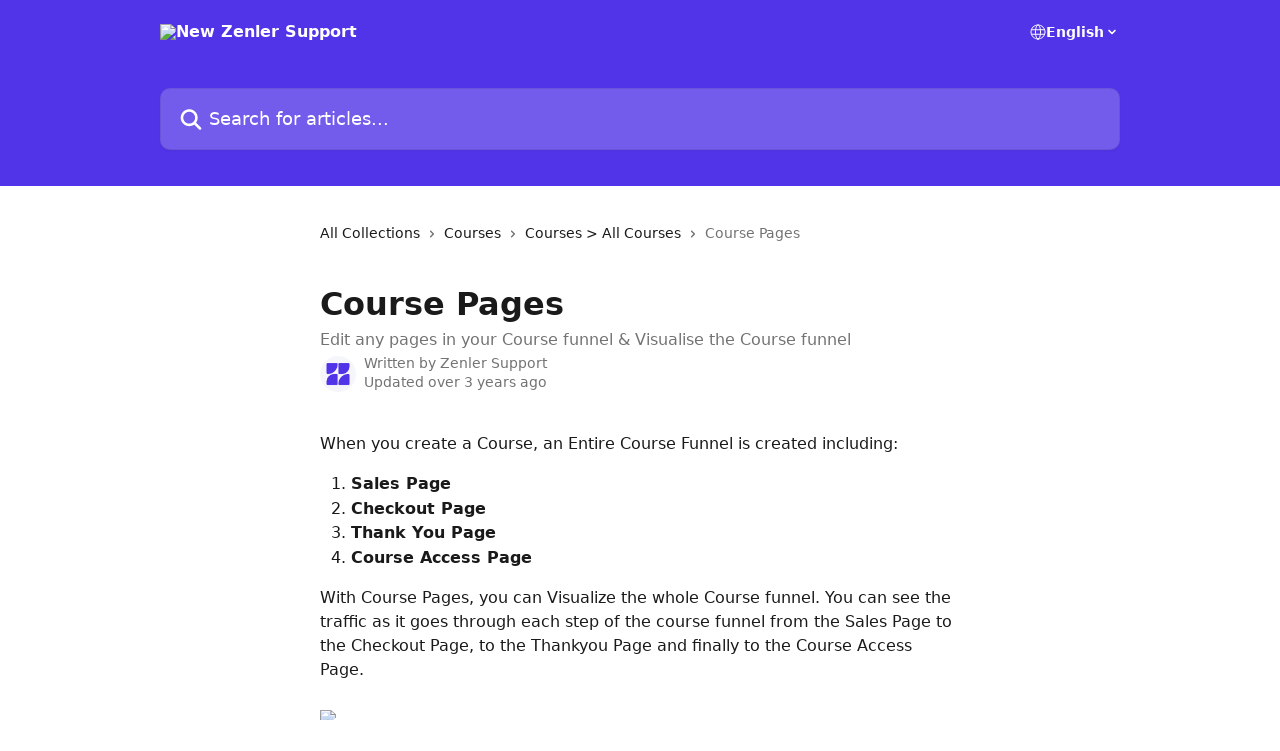

--- FILE ---
content_type: text/html; charset=utf-8
request_url: https://support.newzenler.com/en/articles/2943616-course-pages
body_size: 13535
content:
<!DOCTYPE html><html lang="en"><head><meta charSet="utf-8" data-next-head=""/><title data-next-head="">Course Pages | New Zenler Support</title><meta property="og:title" content="Course Pages | New Zenler Support" data-next-head=""/><meta name="twitter:title" content="Course Pages | New Zenler Support" data-next-head=""/><meta property="og:description" content="Edit any pages in your Course funnel &amp; Visualise the Course funnel" data-next-head=""/><meta name="twitter:description" content="Edit any pages in your Course funnel &amp; Visualise the Course funnel" data-next-head=""/><meta name="description" content="Edit any pages in your Course funnel &amp; Visualise the Course funnel" data-next-head=""/><meta property="og:type" content="article" data-next-head=""/><meta property="og:image" content="https://downloads.intercomcdn.com/i/o/wkxhcnvz/614910/a2debb74ec4eaca947dba0a33084/accccf9c7e0eabc285ec0f201928ecbb.png" data-next-head=""/><meta property="twitter:image" content="https://downloads.intercomcdn.com/i/o/wkxhcnvz/614910/a2debb74ec4eaca947dba0a33084/accccf9c7e0eabc285ec0f201928ecbb.png" data-next-head=""/><meta name="robots" content="all" data-next-head=""/><meta name="viewport" content="width=device-width, initial-scale=1" data-next-head=""/><link href="https://intercom.help/newzenler/assets/favicon" rel="icon" data-next-head=""/><link rel="canonical" href="https://support.newzenler.com/en/articles/2943616-course-pages" data-next-head=""/><link rel="alternate" href="http://support.newzenler.com/en/articles/2943616-course-pages" hrefLang="en" data-next-head=""/><link rel="alternate" href="http://support.newzenler.com/en/articles/2943616-course-pages" hrefLang="x-default" data-next-head=""/><link nonce="pw1HhirTIr5P+O254I6btlPj++kTYxi7htf6Oqzyzhk=" rel="preload" href="https://static.intercomassets.com/_next/static/css/3141721a1e975790.css" as="style"/><link nonce="pw1HhirTIr5P+O254I6btlPj++kTYxi7htf6Oqzyzhk=" rel="stylesheet" href="https://static.intercomassets.com/_next/static/css/3141721a1e975790.css" data-n-g=""/><noscript data-n-css="pw1HhirTIr5P+O254I6btlPj++kTYxi7htf6Oqzyzhk="></noscript><script defer="" nonce="pw1HhirTIr5P+O254I6btlPj++kTYxi7htf6Oqzyzhk=" nomodule="" src="https://static.intercomassets.com/_next/static/chunks/polyfills-42372ed130431b0a.js"></script><script defer="" src="https://static.intercomassets.com/_next/static/chunks/7506.a4d4b38169fb1abb.js" nonce="pw1HhirTIr5P+O254I6btlPj++kTYxi7htf6Oqzyzhk="></script><script src="https://static.intercomassets.com/_next/static/chunks/webpack-9467db35ebb51a5b.js" nonce="pw1HhirTIr5P+O254I6btlPj++kTYxi7htf6Oqzyzhk=" defer=""></script><script src="https://static.intercomassets.com/_next/static/chunks/framework-1f1b8d38c1d86c61.js" nonce="pw1HhirTIr5P+O254I6btlPj++kTYxi7htf6Oqzyzhk=" defer=""></script><script src="https://static.intercomassets.com/_next/static/chunks/main-2c5e5f2c49cfa8a6.js" nonce="pw1HhirTIr5P+O254I6btlPj++kTYxi7htf6Oqzyzhk=" defer=""></script><script src="https://static.intercomassets.com/_next/static/chunks/pages/_app-eeb3563fd84abde7.js" nonce="pw1HhirTIr5P+O254I6btlPj++kTYxi7htf6Oqzyzhk=" defer=""></script><script src="https://static.intercomassets.com/_next/static/chunks/d0502abb-aa607f45f5026044.js" nonce="pw1HhirTIr5P+O254I6btlPj++kTYxi7htf6Oqzyzhk=" defer=""></script><script src="https://static.intercomassets.com/_next/static/chunks/6190-ef428f6633b5a03f.js" nonce="pw1HhirTIr5P+O254I6btlPj++kTYxi7htf6Oqzyzhk=" defer=""></script><script src="https://static.intercomassets.com/_next/static/chunks/5729-6d79ddfe1353a77c.js" nonce="pw1HhirTIr5P+O254I6btlPj++kTYxi7htf6Oqzyzhk=" defer=""></script><script src="https://static.intercomassets.com/_next/static/chunks/296-7834dcf3444315af.js" nonce="pw1HhirTIr5P+O254I6btlPj++kTYxi7htf6Oqzyzhk=" defer=""></script><script src="https://static.intercomassets.com/_next/static/chunks/4835-9db7cd232aae5617.js" nonce="pw1HhirTIr5P+O254I6btlPj++kTYxi7htf6Oqzyzhk=" defer=""></script><script src="https://static.intercomassets.com/_next/static/chunks/2735-8954effe331a5dbf.js" nonce="pw1HhirTIr5P+O254I6btlPj++kTYxi7htf6Oqzyzhk=" defer=""></script><script src="https://static.intercomassets.com/_next/static/chunks/pages/%5BhelpCenterIdentifier%5D/%5Blocale%5D/articles/%5BarticleSlug%5D-cb17d809302ca462.js" nonce="pw1HhirTIr5P+O254I6btlPj++kTYxi7htf6Oqzyzhk=" defer=""></script><script src="https://static.intercomassets.com/_next/static/q6-H78BUaZoMFb5mLFXsB/_buildManifest.js" nonce="pw1HhirTIr5P+O254I6btlPj++kTYxi7htf6Oqzyzhk=" defer=""></script><script src="https://static.intercomassets.com/_next/static/q6-H78BUaZoMFb5mLFXsB/_ssgManifest.js" nonce="pw1HhirTIr5P+O254I6btlPj++kTYxi7htf6Oqzyzhk=" defer=""></script><meta name="sentry-trace" content="f5a5fcd319c9b947ab10fc8efba5d292-d38fbb474ff5e5c7-0"/><meta name="baggage" content="sentry-environment=production,sentry-release=ea9fe877243eed5ba8f1a47418a175aad6af4299,sentry-public_key=187f842308a64dea9f1f64d4b1b9c298,sentry-trace_id=f5a5fcd319c9b947ab10fc8efba5d292,sentry-org_id=2129,sentry-sampled=false,sentry-sample_rand=0.8255178350375835,sentry-sample_rate=0"/><style id="__jsx-3470245917">:root{--body-bg: rgb(255, 255, 255);
--body-image: none;
--body-bg-rgb: 255, 255, 255;
--body-border: rgb(230, 230, 230);
--body-primary-color: #1a1a1a;
--body-secondary-color: #737373;
--body-reaction-bg: rgb(242, 242, 242);
--body-reaction-text-color: rgb(64, 64, 64);
--body-toc-active-border: #737373;
--body-toc-inactive-border: #f2f2f2;
--body-toc-inactive-color: #737373;
--body-toc-active-font-weight: 400;
--body-table-border: rgb(204, 204, 204);
--body-color: hsl(0, 0%, 0%);
--footer-bg: rgb(255, 255, 255);
--footer-image: none;
--footer-border: rgb(230, 230, 230);
--footer-color: hsl(211, 10%, 61%);
--header-bg: rgb(81, 52, 231);
--header-image: none;
--header-color: hsl(0, 0%, 100%);
--collection-card-bg: rgb(255, 255, 255);
--collection-card-image: none;
--collection-card-color: hsl(217, 98%, 40%);
--card-bg: rgb(255, 255, 255);
--card-border-color: rgb(230, 230, 230);
--card-border-inner-radius: 6px;
--card-border-radius: 8px;
--card-shadow: 0 1px 2px 0 rgb(0 0 0 / 0.05);
--search-bar-border-radius: 10px;
--search-bar-width: 100%;
--ticket-blue-bg-color: #dce1f9;
--ticket-blue-text-color: #334bfa;
--ticket-green-bg-color: #d7efdc;
--ticket-green-text-color: #0f7134;
--ticket-orange-bg-color: #ffebdb;
--ticket-orange-text-color: #b24d00;
--ticket-red-bg-color: #ffdbdb;
--ticket-red-text-color: #df2020;
--header-height: 245px;
--header-subheader-background-color: #000000;
--header-subheader-font-color: #FFFFFF;
--content-block-bg: rgb(255, 255, 255);
--content-block-image: none;
--content-block-color: hsl(0, 0%, 10%);
--content-block-button-bg: rgb(51, 75, 250);
--content-block-button-image: none;
--content-block-button-color: hsl(0, 0%, 100%);
--content-block-button-radius: 6px;
--primary-color: hsl(250, 87%, 47%);
--primary-color-alpha-10: hsla(250, 87%, 47%, 0.1);
--primary-color-alpha-60: hsla(250, 87%, 47%, 0.6);
--text-on-primary-color: #ffffff}</style><style id="__jsx-1611979459">:root{--font-family-primary: system-ui, "Segoe UI", "Roboto", "Helvetica", "Arial", sans-serif, "Apple Color Emoji", "Segoe UI Emoji", "Segoe UI Symbol"}</style><style id="__jsx-2466147061">:root{--font-family-secondary: system-ui, "Segoe UI", "Roboto", "Helvetica", "Arial", sans-serif, "Apple Color Emoji", "Segoe UI Emoji", "Segoe UI Symbol"}</style><style id="__jsx-cf6f0ea00fa5c760">.fade-background.jsx-cf6f0ea00fa5c760{background:radial-gradient(333.38%100%at 50%0%,rgba(var(--body-bg-rgb),0)0%,rgba(var(--body-bg-rgb),.00925356)11.67%,rgba(var(--body-bg-rgb),.0337355)21.17%,rgba(var(--body-bg-rgb),.0718242)28.85%,rgba(var(--body-bg-rgb),.121898)35.03%,rgba(var(--body-bg-rgb),.182336)40.05%,rgba(var(--body-bg-rgb),.251516)44.25%,rgba(var(--body-bg-rgb),.327818)47.96%,rgba(var(--body-bg-rgb),.409618)51.51%,rgba(var(--body-bg-rgb),.495297)55.23%,rgba(var(--body-bg-rgb),.583232)59.47%,rgba(var(--body-bg-rgb),.671801)64.55%,rgba(var(--body-bg-rgb),.759385)70.81%,rgba(var(--body-bg-rgb),.84436)78.58%,rgba(var(--body-bg-rgb),.9551)88.2%,rgba(var(--body-bg-rgb),1)100%),var(--header-image),var(--header-bg);background-size:cover;background-position-x:center}</style><style id="__jsx-4bed0c08ce36899e">.article_body a:not(.intercom-h2b-button){color:var(--primary-color)}article a.intercom-h2b-button{background-color:var(--primary-color);border:0}.zendesk-article table{overflow-x:scroll!important;display:block!important;height:auto!important}.intercom-interblocks-unordered-nested-list ul,.intercom-interblocks-ordered-nested-list ol{margin-top:16px;margin-bottom:16px}.intercom-interblocks-unordered-nested-list ul .intercom-interblocks-unordered-nested-list ul,.intercom-interblocks-unordered-nested-list ul .intercom-interblocks-ordered-nested-list ol,.intercom-interblocks-ordered-nested-list ol .intercom-interblocks-ordered-nested-list ol,.intercom-interblocks-ordered-nested-list ol .intercom-interblocks-unordered-nested-list ul{margin-top:0;margin-bottom:0}.intercom-interblocks-image a:focus{outline-offset:3px}</style></head><body><div id="__next"><div dir="ltr" class="h-full w-full"><a href="#main-content" class="sr-only font-bold text-header-color focus:not-sr-only focus:absolute focus:left-4 focus:top-4 focus:z-50" aria-roledescription="Link, Press control-option-right-arrow to exit">Skip to main content</a><main class="header__lite"><header id="header" data-testid="header" class="jsx-cf6f0ea00fa5c760 flex flex-col text-header-color"><div class="jsx-cf6f0ea00fa5c760 relative flex grow flex-col mb-9 bg-header-bg bg-header-image bg-cover bg-center pb-9"><div id="sr-announcement" aria-live="polite" class="jsx-cf6f0ea00fa5c760 sr-only"></div><div class="jsx-cf6f0ea00fa5c760 flex h-full flex-col items-center marker:shrink-0"><section class="relative flex w-full flex-col mb-6 pb-6"><div class="header__meta_wrapper flex justify-center px-5 pt-6 leading-none sm:px-10"><div class="flex items-center w-240" data-testid="subheader-container"><div class="mo__body header__site_name"><div class="header__logo"><a href="/en/"><img src="https://downloads.intercomcdn.com/i/o/wkxhcnvz/614223/2f71c44804f07708e96c5ca324ab/1f7ccbd02b581deeb7ff8c57a06a8343.png" height="163" alt="New Zenler Support"/></a></div></div><div><div class="flex items-center font-semibold"><div class="flex items-center md:hidden" data-testid="small-screen-children"><button class="flex items-center border-none bg-transparent px-1.5" data-testid="hamburger-menu-button" aria-label="Open menu"><svg width="24" height="24" viewBox="0 0 16 16" xmlns="http://www.w3.org/2000/svg" class="fill-current"><path d="M1.86861 2C1.38889 2 1 2.3806 1 2.85008C1 3.31957 1.38889 3.70017 1.86861 3.70017H14.1314C14.6111 3.70017 15 3.31957 15 2.85008C15 2.3806 14.6111 2 14.1314 2H1.86861Z"></path><path d="M1 8C1 7.53051 1.38889 7.14992 1.86861 7.14992H14.1314C14.6111 7.14992 15 7.53051 15 8C15 8.46949 14.6111 8.85008 14.1314 8.85008H1.86861C1.38889 8.85008 1 8.46949 1 8Z"></path><path d="M1 13.1499C1 12.6804 1.38889 12.2998 1.86861 12.2998H14.1314C14.6111 12.2998 15 12.6804 15 13.1499C15 13.6194 14.6111 14 14.1314 14H1.86861C1.38889 14 1 13.6194 1 13.1499Z"></path></svg></button><div class="fixed right-0 top-0 z-50 h-full w-full hidden" data-testid="hamburger-menu"><div class="flex h-full w-full justify-end bg-black bg-opacity-30"><div class="flex h-fit w-full flex-col bg-white opacity-100 sm:h-full sm:w-1/2"><button class="text-body-font flex items-center self-end border-none bg-transparent pr-6 pt-6" data-testid="hamburger-menu-close-button" aria-label="Close menu"><svg width="24" height="24" viewBox="0 0 16 16" xmlns="http://www.w3.org/2000/svg"><path d="M3.5097 3.5097C3.84165 3.17776 4.37984 3.17776 4.71178 3.5097L7.99983 6.79775L11.2879 3.5097C11.6198 3.17776 12.158 3.17776 12.49 3.5097C12.8219 3.84165 12.8219 4.37984 12.49 4.71178L9.20191 7.99983L12.49 11.2879C12.8219 11.6198 12.8219 12.158 12.49 12.49C12.158 12.8219 11.6198 12.8219 11.2879 12.49L7.99983 9.20191L4.71178 12.49C4.37984 12.8219 3.84165 12.8219 3.5097 12.49C3.17776 12.158 3.17776 11.6198 3.5097 11.2879L6.79775 7.99983L3.5097 4.71178C3.17776 4.37984 3.17776 3.84165 3.5097 3.5097Z"></path></svg></button><nav class="flex flex-col pl-4 text-black"><div class="relative cursor-pointer has-[:focus]:outline"><select class="peer absolute z-10 block h-6 w-full cursor-pointer opacity-0 md:text-base" aria-label="Change language" id="language-selector"><option value="/en/articles/2943616-course-pages" class="text-black" selected="">English</option></select><div class="mb-10 ml-5 flex items-center gap-1 text-md hover:opacity-80 peer-hover:opacity-80 md:m-0 md:ml-3 md:text-base" aria-hidden="true"><svg id="locale-picker-globe" width="16" height="16" viewBox="0 0 16 16" fill="none" xmlns="http://www.w3.org/2000/svg" class="shrink-0" aria-hidden="true"><path d="M8 15C11.866 15 15 11.866 15 8C15 4.13401 11.866 1 8 1C4.13401 1 1 4.13401 1 8C1 11.866 4.13401 15 8 15Z" stroke="currentColor" stroke-linecap="round" stroke-linejoin="round"></path><path d="M8 15C9.39949 15 10.534 11.866 10.534 8C10.534 4.13401 9.39949 1 8 1C6.60051 1 5.466 4.13401 5.466 8C5.466 11.866 6.60051 15 8 15Z" stroke="currentColor" stroke-linecap="round" stroke-linejoin="round"></path><path d="M1.448 5.75989H14.524" stroke="currentColor" stroke-linecap="round" stroke-linejoin="round"></path><path d="M1.448 10.2402H14.524" stroke="currentColor" stroke-linecap="round" stroke-linejoin="round"></path></svg>English<svg id="locale-picker-arrow" width="16" height="16" viewBox="0 0 16 16" fill="none" xmlns="http://www.w3.org/2000/svg" class="shrink-0" aria-hidden="true"><path d="M5 6.5L8.00093 9.5L11 6.50187" stroke="currentColor" stroke-width="1.5" stroke-linecap="round" stroke-linejoin="round"></path></svg></div></div></nav></div></div></div></div><nav class="hidden items-center md:flex" data-testid="large-screen-children"><div class="relative cursor-pointer has-[:focus]:outline"><select class="peer absolute z-10 block h-6 w-full cursor-pointer opacity-0 md:text-base" aria-label="Change language" id="language-selector"><option value="/en/articles/2943616-course-pages" class="text-black" selected="">English</option></select><div class="mb-10 ml-5 flex items-center gap-1 text-md hover:opacity-80 peer-hover:opacity-80 md:m-0 md:ml-3 md:text-base" aria-hidden="true"><svg id="locale-picker-globe" width="16" height="16" viewBox="0 0 16 16" fill="none" xmlns="http://www.w3.org/2000/svg" class="shrink-0" aria-hidden="true"><path d="M8 15C11.866 15 15 11.866 15 8C15 4.13401 11.866 1 8 1C4.13401 1 1 4.13401 1 8C1 11.866 4.13401 15 8 15Z" stroke="currentColor" stroke-linecap="round" stroke-linejoin="round"></path><path d="M8 15C9.39949 15 10.534 11.866 10.534 8C10.534 4.13401 9.39949 1 8 1C6.60051 1 5.466 4.13401 5.466 8C5.466 11.866 6.60051 15 8 15Z" stroke="currentColor" stroke-linecap="round" stroke-linejoin="round"></path><path d="M1.448 5.75989H14.524" stroke="currentColor" stroke-linecap="round" stroke-linejoin="round"></path><path d="M1.448 10.2402H14.524" stroke="currentColor" stroke-linecap="round" stroke-linejoin="round"></path></svg>English<svg id="locale-picker-arrow" width="16" height="16" viewBox="0 0 16 16" fill="none" xmlns="http://www.w3.org/2000/svg" class="shrink-0" aria-hidden="true"><path d="M5 6.5L8.00093 9.5L11 6.50187" stroke="currentColor" stroke-width="1.5" stroke-linecap="round" stroke-linejoin="round"></path></svg></div></div></nav></div></div></div></div></section><section class="relative mx-5 flex h-full w-full flex-col items-center px-5 sm:px-10"><div class="flex h-full max-w-full flex-col w-240 justify-end" data-testid="main-header-container"><div id="search-bar" class="relative w-full"><form action="/en/" autoComplete="off"><div class="flex w-full flex-col items-start"><div class="relative flex w-full sm:w-search-bar"><label for="search-input" class="sr-only">Search for articles...</label><input id="search-input" type="text" autoComplete="off" class="peer w-full rounded-search-bar border border-black-alpha-8 bg-white-alpha-20 p-4 ps-12 font-secondary text-lg text-header-color shadow-search-bar outline-none transition ease-linear placeholder:text-header-color hover:bg-white-alpha-27 hover:shadow-search-bar-hover focus:border-transparent focus:bg-white focus:text-black-10 focus:shadow-search-bar-focused placeholder:focus:text-black-45" placeholder="Search for articles..." name="q" aria-label="Search for articles..." value=""/><div class="absolute inset-y-0 start-0 flex items-center fill-header-color peer-focus-visible:fill-black-45 pointer-events-none ps-5"><svg width="22" height="21" viewBox="0 0 22 21" xmlns="http://www.w3.org/2000/svg" class="fill-inherit" aria-hidden="true"><path fill-rule="evenodd" clip-rule="evenodd" d="M3.27485 8.7001C3.27485 5.42781 5.92757 2.7751 9.19985 2.7751C12.4721 2.7751 15.1249 5.42781 15.1249 8.7001C15.1249 11.9724 12.4721 14.6251 9.19985 14.6251C5.92757 14.6251 3.27485 11.9724 3.27485 8.7001ZM9.19985 0.225098C4.51924 0.225098 0.724854 4.01948 0.724854 8.7001C0.724854 13.3807 4.51924 17.1751 9.19985 17.1751C11.0802 17.1751 12.8176 16.5627 14.2234 15.5265L19.0981 20.4013C19.5961 20.8992 20.4033 20.8992 20.9013 20.4013C21.3992 19.9033 21.3992 19.0961 20.9013 18.5981L16.0264 13.7233C17.0625 12.3176 17.6749 10.5804 17.6749 8.7001C17.6749 4.01948 13.8805 0.225098 9.19985 0.225098Z"></path></svg></div></div></div></form></div></div></section></div></div></header><div class="z-1 flex shrink-0 grow basis-auto justify-center px-5 sm:px-10"><section data-testid="main-content" id="main-content" class="max-w-full w-240"><section data-testid="article-section" class="section section__article"><div class="justify-center flex"><div class="relative z-3 w-full lg:max-w-160 "><div class="flex pb-6 max-md:pb-2 lg:max-w-160"><div tabindex="-1" class="focus:outline-none"><div class="flex flex-wrap items-baseline pb-4 text-base" tabindex="0" role="navigation" aria-label="Breadcrumb"><a href="/en/" class="pr-2 text-body-primary-color no-underline hover:text-body-secondary-color">All Collections</a><div class="pr-2" aria-hidden="true"><svg width="6" height="10" viewBox="0 0 6 10" class="block h-2 w-2 fill-body-secondary-color rtl:rotate-180" xmlns="http://www.w3.org/2000/svg"><path fill-rule="evenodd" clip-rule="evenodd" d="M0.648862 0.898862C0.316916 1.23081 0.316916 1.769 0.648862 2.10094L3.54782 4.9999L0.648862 7.89886C0.316916 8.23081 0.316917 8.769 0.648862 9.10094C0.980808 9.43289 1.519 9.43289 1.85094 9.10094L5.35094 5.60094C5.68289 5.269 5.68289 4.73081 5.35094 4.39886L1.85094 0.898862C1.519 0.566916 0.980807 0.566916 0.648862 0.898862Z"></path></svg></div><a href="http://support.newzenler.com/en/collections/4027752-courses" class="pr-2 text-body-primary-color no-underline hover:text-body-secondary-color" data-testid="breadcrumb-0">Courses</a><div class="pr-2" aria-hidden="true"><svg width="6" height="10" viewBox="0 0 6 10" class="block h-2 w-2 fill-body-secondary-color rtl:rotate-180" xmlns="http://www.w3.org/2000/svg"><path fill-rule="evenodd" clip-rule="evenodd" d="M0.648862 0.898862C0.316916 1.23081 0.316916 1.769 0.648862 2.10094L3.54782 4.9999L0.648862 7.89886C0.316916 8.23081 0.316917 8.769 0.648862 9.10094C0.980808 9.43289 1.519 9.43289 1.85094 9.10094L5.35094 5.60094C5.68289 5.269 5.68289 4.73081 5.35094 4.39886L1.85094 0.898862C1.519 0.566916 0.980807 0.566916 0.648862 0.898862Z"></path></svg></div><a href="http://support.newzenler.com/en/collections/3947127-courses-all-courses" class="pr-2 text-body-primary-color no-underline hover:text-body-secondary-color" data-testid="breadcrumb-1">Courses &gt; All Courses</a><div class="pr-2" aria-hidden="true"><svg width="6" height="10" viewBox="0 0 6 10" class="block h-2 w-2 fill-body-secondary-color rtl:rotate-180" xmlns="http://www.w3.org/2000/svg"><path fill-rule="evenodd" clip-rule="evenodd" d="M0.648862 0.898862C0.316916 1.23081 0.316916 1.769 0.648862 2.10094L3.54782 4.9999L0.648862 7.89886C0.316916 8.23081 0.316917 8.769 0.648862 9.10094C0.980808 9.43289 1.519 9.43289 1.85094 9.10094L5.35094 5.60094C5.68289 5.269 5.68289 4.73081 5.35094 4.39886L1.85094 0.898862C1.519 0.566916 0.980807 0.566916 0.648862 0.898862Z"></path></svg></div><div class="text-body-secondary-color">Course Pages</div></div></div></div><div class=""><div class="article intercom-force-break"><div class="mb-10 max-lg:mb-6"><div class="flex flex-col gap-4"><div class="flex flex-col"><h1 class="mb-1 font-primary text-2xl font-bold leading-10 text-body-primary-color">Course Pages</h1><div class="text-md font-normal leading-normal text-body-secondary-color"><p>Edit any pages in your Course funnel &amp; Visualise the Course funnel</p></div></div><div class="avatar"><div class="avatar__photo"><img width="24" height="24" src="https://static.intercomassets.com/avatars/1023732/square_128/MicrosoftTeams-image_%2812%29-1733996266.png" alt="Zenler Support avatar" class="inline-flex items-center justify-center rounded-full bg-primary text-lg font-bold leading-6 text-primary-text shadow-solid-2 shadow-body-bg [&amp;:nth-child(n+2)]:hidden lg:[&amp;:nth-child(n+2)]:inline-flex h-8 w-8 sm:h-9 sm:w-9"/></div><div class="avatar__info -mt-0.5 text-base"><span class="text-body-secondary-color"><div>Written by <span>Zenler Support</span></div> <!-- -->Updated over 3 years ago</span></div></div></div></div><div class="jsx-4bed0c08ce36899e "><div class="jsx-4bed0c08ce36899e article_body"><article class="jsx-4bed0c08ce36899e "><div class="intercom-interblocks-paragraph no-margin intercom-interblocks-align-left"><p>When you create a Course, an Entire Course Funnel is created including:  </p></div><div class="intercom-interblocks-ordered-nested-list"><ol><li><div class="intercom-interblocks-paragraph no-margin intercom-interblocks-align-left"><p><b>Sales Page</b></p></div></li><li><div class="intercom-interblocks-paragraph no-margin intercom-interblocks-align-left"><p><b>Checkout Page</b></p></div></li><li><div class="intercom-interblocks-paragraph no-margin intercom-interblocks-align-left"><p><b>Thank You Page</b></p></div></li><li><div class="intercom-interblocks-paragraph no-margin intercom-interblocks-align-left"><p><b>Course Access Page</b></p></div></li></ol></div><div class="intercom-interblocks-paragraph no-margin intercom-interblocks-align-left"><p>With Course Pages, you can Visualize the whole Course funnel. You can see the traffic as it goes through each step of the course funnel from the Sales Page to the Checkout Page, to the Thankyou Page and finally to the Course Access Page.</p></div><div class="intercom-interblocks-paragraph no-margin intercom-interblocks-align-left"><p> </p></div><div class="intercom-interblocks-image intercom-interblocks-align-left"><a href="https://downloads.intercomcdn.com/i/o/118239427/27b1054b4bddfb181f03b09c/Pages.gif?expires=1768822200&amp;signature=3387a509e2b6c2f35ca39abf5c51316583ad7053b1be5aef6a4cd499a1c7251c&amp;req=dSEvFMp3mYNYFb4f3HP0gPbW8DZXz%2Bz7a7Mv6jR%2F8FiD%2F6rBCX%2BzGZ29RQXo%0A1SNjsS0uwIZ8rWA8dw%3D%3D%0A" target="_blank" rel="noreferrer nofollow noopener"><img src="https://downloads.intercomcdn.com/i/o/118239427/27b1054b4bddfb181f03b09c/Pages.gif?expires=1768822200&amp;signature=3387a509e2b6c2f35ca39abf5c51316583ad7053b1be5aef6a4cd499a1c7251c&amp;req=dSEvFMp3mYNYFb4f3HP0gPbW8DZXz%2Bz7a7Mv6jR%2F8FiD%2F6rBCX%2BzGZ29RQXo%0A1SNjsS0uwIZ8rWA8dw%3D%3D%0A" width="1280" height="720"/></a></div><div class="intercom-interblocks-paragraph no-margin intercom-interblocks-align-left"><p>You can see where exactly people drop off and improve your conversions with the Analytics (Unique Visitors/ Conversion Rate) at each step.</p></div><div class="intercom-interblocks-paragraph no-margin intercom-interblocks-align-left"><p> </p></div><div class="intercom-interblocks-image intercom-interblocks-align-left"><a href="https://downloads.intercomcdn.com/i/o/118242511/c3f40068c71dee8ecd1440e3/2019-04-30_1618.png?expires=1768822200&amp;signature=e3665090bb8a08a3717944a28c302477683421f8effaba92715746407c6392bb&amp;req=dSEvFM18mIBeFb4f3HP0gAIm%2BPQX9DbY%2F5Q53hkAJjE70xV5FE44iLRnZt%2Br%0AVKImUo8dZ0oWjSCQgA%3D%3D%0A" target="_blank" rel="noreferrer nofollow noopener"><img src="https://downloads.intercomcdn.com/i/o/118242511/c3f40068c71dee8ecd1440e3/2019-04-30_1618.png?expires=1768822200&amp;signature=e3665090bb8a08a3717944a28c302477683421f8effaba92715746407c6392bb&amp;req=dSEvFM18mIBeFb4f3HP0gAIm%2BPQX9DbY%2F5Q53hkAJjE70xV5FE44iLRnZt%2Br%0AVKImUo8dZ0oWjSCQgA%3D%3D%0A" width="2186" height="1266"/></a></div><div class="intercom-interblocks-paragraph no-margin intercom-interblocks-align-left"><p>You can <b>Edit</b> any page in the Course Funnel as well<br/>​<br/>Click on <b>Edit</b> (Pencil Icon) to open up any of the Pages in the Course Funnel on the Page Editor/ Designer.</p></div><div class="intercom-interblocks-paragraph no-margin intercom-interblocks-align-left"><p> </p></div><div class="intercom-interblocks-image intercom-interblocks-align-left"><a href="https://downloads.intercomcdn.com/i/o/118239827/6f18492e64b19ad050cb5b45/Screenshot+2019-04-30+at+16.13.48.png?expires=1768822200&amp;signature=905fc334a3dda1f87d39761a9a51d32070f6698d2427ee5fdc8cf5b0a5f8e013&amp;req=dSEvFMp3lYNYFb4f3HP0gKeSmb9xaet8phDXmP2D%2Fgm%2FYKUfhQ7icb225fiG%0A2Grv9kR0EqCuK09jVQ%3D%3D%0A" target="_blank" rel="noreferrer nofollow noopener"><img src="https://downloads.intercomcdn.com/i/o/118239827/6f18492e64b19ad050cb5b45/Screenshot+2019-04-30+at+16.13.48.png?expires=1768822200&amp;signature=905fc334a3dda1f87d39761a9a51d32070f6698d2427ee5fdc8cf5b0a5f8e013&amp;req=dSEvFMp3lYNYFb4f3HP0gKeSmb9xaet8phDXmP2D%2Fgm%2FYKUfhQ7icb225fiG%0A2Grv9kR0EqCuK09jVQ%3D%3D%0A" width="956" height="418"/></a></div><div class="intercom-interblocks-paragraph no-margin intercom-interblocks-align-left"><p> </p></div><div class="intercom-interblocks-paragraph no-margin intercom-interblocks-align-left"><p> </p></div><div class="intercom-interblocks-video"><iframe src="https://www.youtube.com/embed/2mrJhY3yMic" frameborder="0" allowfullscreen="allowfullscreen" referrerPolicy="strict-origin-when-cross-origin"></iframe></div><div class="intercom-interblocks-paragraph no-margin intercom-interblocks-align-left"><p> </p></div><div class="intercom-interblocks-paragraph no-margin intercom-interblocks-align-left"><p> </p></div><div class="intercom-interblocks-paragraph no-margin intercom-interblocks-align-left"><p> </p></div><div class="intercom-interblocks-paragraph no-margin intercom-interblocks-align-left"><p> </p></div></article></div></div></div></div><div class="intercom-reaction-picker -mb-4 -ml-4 -mr-4 mt-6 rounded-card sm:-mb-2 sm:-ml-1 sm:-mr-1 sm:mt-8" role="group" aria-label="feedback form"><div class="intercom-reaction-prompt">Did this answer your question?</div><div class="intercom-reactions-container"><button class="intercom-reaction" aria-label="Disappointed Reaction" tabindex="0" data-reaction-text="disappointed" aria-pressed="false"><span title="Disappointed">😞</span></button><button class="intercom-reaction" aria-label="Neutral Reaction" tabindex="0" data-reaction-text="neutral" aria-pressed="false"><span title="Neutral">😐</span></button><button class="intercom-reaction" aria-label="Smiley Reaction" tabindex="0" data-reaction-text="smiley" aria-pressed="false"><span title="Smiley">😃</span></button></div></div></div></div></section></section></div><footer id="footer" class="mt-24 shrink-0 bg-footer-bg px-0 py-12 text-left text-base text-footer-color"><div class="shrink-0 grow basis-auto px-5 sm:px-10"><div class="mx-auto max-w-240 sm:w-auto"><div><div class="text-center" data-testid="simple-footer-layout"><div class="align-middle text-lg text-footer-color"><a class="no-underline" href="/en/"><img data-testid="logo-img" src="https://downloads.intercomcdn.com/i/o/wkxhcnvz/614228/72721c6e35dd440cd13006dbe177/b29cbfe580360554113b211d350d3dfd.png" alt="New Zenler Support" class="max-h-8 contrast-80 inline"/></a></div><div class="mt-10" data-testid="simple-footer-links"><div class="flex flex-row justify-center"><span><ul data-testid="custom-links" class="mb-4 p-0" id="custom-links"><li class="mx-3 inline-block list-none"><a target="_blank" href="https://tutorials.newzenler.com/" rel="nofollow noreferrer noopener" data-testid="footer-custom-link-0" class="no-underline">Zenler Education Site</a></li><li class="mx-3 inline-block list-none"><a target="_blank" href="https://www.facebook.com/groups/NewZenlerBeta/" rel="nofollow noreferrer noopener" data-testid="footer-custom-link-1" class="no-underline">Zenler FaceBook Group</a></li><li class="mx-3 inline-block list-none"><a target="_blank" href="https://help.zenler.com/hc/en-us/requests/new" rel="nofollow noreferrer noopener" data-testid="footer-custom-link-2" class="no-underline">Submit a Technical Question</a></li></ul></span></div></div><div class="mt-10 flex justify-center"><div class="flex items-center text-sm" data-testid="intercom-advert-branding"><svg width="14" height="14" viewBox="0 0 16 16" fill="none" xmlns="http://www.w3.org/2000/svg"><title>Intercom</title><g clip-path="url(#clip0_1870_86937)"><path d="M14 0H2C0.895 0 0 0.895 0 2V14C0 15.105 0.895 16 2 16H14C15.105 16 16 15.105 16 14V2C16 0.895 15.105 0 14 0ZM10.133 3.02C10.133 2.727 10.373 2.49 10.667 2.49C10.961 2.49 11.2 2.727 11.2 3.02V10.134C11.2 10.428 10.96 10.667 10.667 10.667C10.372 10.667 10.133 10.427 10.133 10.134V3.02ZM7.467 2.672C7.467 2.375 7.705 2.132 8 2.132C8.294 2.132 8.533 2.375 8.533 2.672V10.484C8.533 10.781 8.293 11.022 8 11.022C7.705 11.022 7.467 10.782 7.467 10.484V2.672ZM4.8 3.022C4.8 2.727 5.04 2.489 5.333 2.489C5.628 2.489 5.867 2.726 5.867 3.019V10.133C5.867 10.427 5.627 10.666 5.333 10.666C5.039 10.666 4.8 10.426 4.8 10.133V3.02V3.022ZM2.133 4.088C2.133 3.792 2.373 3.554 2.667 3.554C2.961 3.554 3.2 3.792 3.2 4.087V8.887C3.2 9.18 2.96 9.419 2.667 9.419C2.372 9.419 2.133 9.179 2.133 8.886V4.086V4.088ZM13.68 12.136C13.598 12.206 11.622 13.866 8 13.866C4.378 13.866 2.402 12.206 2.32 12.136C2.096 11.946 2.07 11.608 2.262 11.384C2.452 11.161 2.789 11.134 3.012 11.324C3.044 11.355 4.808 12.8 8 12.8C11.232 12.8 12.97 11.343 12.986 11.328C13.209 11.138 13.546 11.163 13.738 11.386C13.93 11.61 13.904 11.946 13.68 12.138V12.136ZM13.867 8.886C13.867 9.181 13.627 9.42 13.333 9.42C13.039 9.42 12.8 9.18 12.8 8.887V4.087C12.8 3.791 13.04 3.553 13.333 3.553C13.628 3.553 13.867 3.791 13.867 4.086V8.886Z" class="fill-current"></path></g><defs><clipPath id="clip0_1870_86937"><rect width="16" height="16" fill="none"></rect></clipPath></defs></svg><a href="https://www.intercom.com/intercom-link?company=Zenler&amp;solution=customer-support&amp;utm_campaign=intercom-link&amp;utm_content=We+run+on+Intercom&amp;utm_medium=help-center&amp;utm_referrer=https%3A%2F%2Fsupport.newzenler.com%2Fen%2Farticles%2F2943616-course-pages&amp;utm_source=desktop-web" class="pl-2 align-middle no-underline">We run on Intercom</a></div></div></div></div></div></div></footer></main></div></div><script id="__NEXT_DATA__" type="application/json" nonce="pw1HhirTIr5P+O254I6btlPj++kTYxi7htf6Oqzyzhk=">{"props":{"pageProps":{"app":{"id":"wkxhcnvz","messengerUrl":"https://widget.intercom.io/widget/wkxhcnvz","name":"Zenler","poweredByIntercomUrl":"https://www.intercom.com/intercom-link?company=Zenler\u0026solution=customer-support\u0026utm_campaign=intercom-link\u0026utm_content=We+run+on+Intercom\u0026utm_medium=help-center\u0026utm_referrer=https%3A%2F%2Fsupport.newzenler.com%2Fen%2Farticles%2F2943616-course-pages\u0026utm_source=desktop-web","features":{"consentBannerBeta":false,"customNotFoundErrorMessage":false,"disableFontPreloading":false,"disableNoMarginClassTransformation":false,"finOnHelpCenter":false,"hideIconsWithBackgroundImages":false,"messengerCustomFonts":false}},"helpCenterSite":{"customDomain":"support.newzenler.com","defaultLocale":"en","disableBranding":false,"externalLoginName":null,"externalLoginUrl":null,"footerContactDetails":null,"footerLinks":{"custom":[{"id":29017,"help_center_site_id":193362,"title":"Zenler Education Site","url":"https://tutorials.newzenler.com/","sort_order":1,"link_location":"footer","site_link_group_id":11438},{"id":29018,"help_center_site_id":193362,"title":"Zenler FaceBook Group","url":"https://www.facebook.com/groups/NewZenlerBeta/","sort_order":2,"link_location":"footer","site_link_group_id":11438},{"id":31744,"help_center_site_id":193362,"title":"Submit a Technical Question","url":"https://help.zenler.com/hc/en-us/requests/new","sort_order":3,"link_location":"footer","site_link_group_id":11438}],"socialLinks":[],"linkGroups":[{"title":null,"links":[{"title":"Zenler Education Site","url":"https://tutorials.newzenler.com/"},{"title":"Zenler FaceBook Group","url":"https://www.facebook.com/groups/NewZenlerBeta/"},{"title":"Submit a Technical Question","url":"https://help.zenler.com/hc/en-us/requests/new"}]}]},"headerLinks":[],"homeCollectionCols":1,"googleAnalyticsTrackingId":"UA-31190397-1","googleTagManagerId":null,"pathPrefixForCustomDomain":null,"seoIndexingEnabled":true,"helpCenterId":193362,"url":"http://support.newzenler.com","customizedFooterTextContent":null,"consentBannerConfig":null,"canInjectCustomScripts":false,"scriptSection":1,"customScriptFilesExist":false},"localeLinks":[{"id":"en","absoluteUrl":"http://support.newzenler.com/en/articles/2943616-course-pages","available":true,"name":"English","selected":true,"url":"/en/articles/2943616-course-pages"}],"requestContext":{"articleSource":null,"academy":false,"canonicalUrl":"https://support.newzenler.com/en/articles/2943616-course-pages","headerless":false,"isDefaultDomainRequest":false,"nonce":"pw1HhirTIr5P+O254I6btlPj++kTYxi7htf6Oqzyzhk=","rootUrl":"/en/","sheetUserCipher":null,"type":"help-center"},"theme":{"color":"3210de","siteName":"New Zenler Support","headline":"Zenlers Official Support Documents to all Features on the Platform.","headerFontColor":"FFFFFF","logo":"https://downloads.intercomcdn.com/i/o/wkxhcnvz/614223/2f71c44804f07708e96c5ca324ab/1f7ccbd02b581deeb7ff8c57a06a8343.png","logoHeight":"163","header":null,"favicon":"https://intercom.help/newzenler/assets/favicon","locale":"en","homeUrl":"http://www.newzenler.com","social":"https://downloads.intercomcdn.com/i/o/wkxhcnvz/614910/a2debb74ec4eaca947dba0a33084/accccf9c7e0eabc285ec0f201928ecbb.png","urlPrefixForDefaultDomain":"https://intercom.help/newzenler","customDomain":"support.newzenler.com","customDomainUsesSsl":false,"customizationOptions":{"customizationType":1,"header":{"backgroundColor":"#5134e7","fontColor":"#FFFFFF","fadeToEdge":false,"backgroundGradient":null,"backgroundImageId":null,"backgroundImageUrl":null},"body":{"backgroundColor":"#ffffff","fontColor":null,"fadeToEdge":null,"backgroundGradient":null,"backgroundImageId":null},"footer":{"backgroundColor":"#ffffff","fontColor":"#909aa5","fadeToEdge":null,"backgroundGradient":null,"backgroundImageId":null,"showRichTextField":false},"layout":{"homePage":{"blocks":[{"type":"tickets-portal-link","enabled":false},{"type":"collection-list","columns":1,"template":0},{"type":"article-list","columns":2,"enabled":false,"localizedContent":[{"title":"","locale":"en","links":[{"articleId":"empty_article_slot","type":"article-link"},{"articleId":"empty_article_slot","type":"article-link"},{"articleId":"empty_article_slot","type":"article-link"},{"articleId":"empty_article_slot","type":"article-link"},{"articleId":"empty_article_slot","type":"article-link"},{"articleId":"empty_article_slot","type":"article-link"}]}]},{"type":"content-block","enabled":false,"columns":1}]},"collectionsPage":{"showArticleDescriptions":false},"articlePage":{},"searchPage":{}},"collectionCard":{"global":{"backgroundColor":null,"fontColor":"024fcc","fadeToEdge":null,"backgroundGradient":null,"backgroundImageId":null,"showIcons":true,"backgroundImageUrl":null},"collections":[]},"global":{"font":{"customFontFaces":[],"primary":null,"secondary":null},"componentStyle":{"card":{"type":"bordered","borderRadius":8}},"namedComponents":{"header":{"subheader":{"enabled":false,"style":{"backgroundColor":"#000000","fontColor":"#FFFFFF"}},"style":{"height":"245px","align":"start","justify":"end"}},"searchBar":{"style":{"width":"100%","borderRadius":10}},"footer":{"type":0}},"brand":{"colors":[],"websiteUrl":""}},"contentBlock":{"blockStyle":{"backgroundColor":"#ffffff","fontColor":"#1a1a1a","fadeToEdge":null,"backgroundGradient":null,"backgroundImageId":null,"backgroundImageUrl":null},"buttonOptions":{"backgroundColor":"#334BFA","fontColor":"#ffffff","borderRadius":6},"isFullWidth":false}},"helpCenterName":"New Zenler Support","footerLogo":"https://downloads.intercomcdn.com/i/o/wkxhcnvz/614228/72721c6e35dd440cd13006dbe177/b29cbfe580360554113b211d350d3dfd.png","footerLogoHeight":"149","localisedInformation":{"contentBlock":{"locale":"en","title":"Content section title","withButton":false,"description":"","buttonTitle":"Button title","buttonUrl":""}}},"user":{"userId":"9ea03f3e-ef29-4683-89bc-688681446aaf","role":"visitor_role","country_code":null},"articleContent":{"articleId":"2943616","author":{"avatar":"https://static.intercomassets.com/avatars/1023732/square_128/MicrosoftTeams-image_%2812%29-1733996266.png","name":"Zenler Support","first_name":"Zenler","avatar_shape":"circle"},"blocks":[{"type":"paragraph","text":"When you create a Course, an Entire Course Funnel is created including:  ","class":"no-margin"},{"type":"orderedNestedList","text":"1. \u003cb\u003eSales Page\u003c/b\u003e\n2. \u003cb\u003eCheckout Page\u003c/b\u003e\n3. \u003cb\u003eThank You Page\u003c/b\u003e\n4. \u003cb\u003eCourse Access Page\u003c/b\u003e","items":[{"content":[{"type":"paragraph","text":"\u003cb\u003eSales Page\u003c/b\u003e","class":"no-margin"}]},{"content":[{"type":"paragraph","text":"\u003cb\u003eCheckout Page\u003c/b\u003e","class":"no-margin"}]},{"content":[{"type":"paragraph","text":"\u003cb\u003eThank You Page\u003c/b\u003e","class":"no-margin"}]},{"content":[{"type":"paragraph","text":"\u003cb\u003eCourse Access Page\u003c/b\u003e","class":"no-margin"}]}]},{"type":"paragraph","text":"With Course Pages, you can Visualize the whole Course funnel. You can see the traffic as it goes through each step of the course funnel from the Sales Page to the Checkout Page, to the Thankyou Page and finally to the Course Access Page.","class":"no-margin"},{"type":"paragraph","text":" ","class":"no-margin"},{"type":"image","url":"https://downloads.intercomcdn.com/i/o/118239427/27b1054b4bddfb181f03b09c/Pages.gif?expires=1768822200\u0026signature=3387a509e2b6c2f35ca39abf5c51316583ad7053b1be5aef6a4cd499a1c7251c\u0026req=dSEvFMp3mYNYFb4f3HP0gPbW8DZXz%2Bz7a7Mv6jR%2F8FiD%2F6rBCX%2BzGZ29RQXo%0A1SNjsS0uwIZ8rWA8dw%3D%3D%0A","width":1280,"height":720},{"type":"paragraph","text":"You can see where exactly people drop off and improve your conversions with the Analytics (Unique Visitors/ Conversion Rate) at each step.","class":"no-margin"},{"type":"paragraph","text":" ","class":"no-margin"},{"type":"image","url":"https://downloads.intercomcdn.com/i/o/118242511/c3f40068c71dee8ecd1440e3/2019-04-30_1618.png?expires=1768822200\u0026signature=e3665090bb8a08a3717944a28c302477683421f8effaba92715746407c6392bb\u0026req=dSEvFM18mIBeFb4f3HP0gAIm%2BPQX9DbY%2F5Q53hkAJjE70xV5FE44iLRnZt%2Br%0AVKImUo8dZ0oWjSCQgA%3D%3D%0A","width":2186,"height":1266},{"type":"paragraph","text":"You can \u003cb\u003eEdit\u003c/b\u003e any page in the Course Funnel as well\u003cbr\u003e\u003cbr\u003eClick on \u003cb\u003eEdit\u003c/b\u003e (Pencil Icon) to open up any of the Pages in the Course Funnel on the Page Editor/ Designer.","class":"no-margin"},{"type":"paragraph","text":" ","class":"no-margin"},{"type":"image","url":"https://downloads.intercomcdn.com/i/o/118239827/6f18492e64b19ad050cb5b45/Screenshot+2019-04-30+at+16.13.48.png?expires=1768822200\u0026signature=905fc334a3dda1f87d39761a9a51d32070f6698d2427ee5fdc8cf5b0a5f8e013\u0026req=dSEvFMp3lYNYFb4f3HP0gKeSmb9xaet8phDXmP2D%2Fgm%2FYKUfhQ7icb225fiG%0A2Grv9kR0EqCuK09jVQ%3D%3D%0A","width":956,"height":418},{"type":"paragraph","text":" ","class":"no-margin"},{"type":"paragraph","text":" ","class":"no-margin"},{"type":"video","provider":"youtube","id":"2mrJhY3yMic"},{"type":"paragraph","text":" ","class":"no-margin"},{"type":"paragraph","text":" ","class":"no-margin"},{"type":"paragraph","text":" ","class":"no-margin"},{"type":"paragraph","text":" ","class":"no-margin"}],"collectionId":"3947127","description":"Edit any pages in your Course funnel \u0026 Visualise the Course funnel","id":"2201760","lastUpdated":"Updated over 3 years ago","relatedArticles":null,"targetUserType":"everyone","title":"Course Pages","showTableOfContents":false,"synced":false,"isStandaloneApp":false},"breadcrumbs":[{"url":"http://support.newzenler.com/en/collections/4027752-courses","name":"Courses"},{"url":"http://support.newzenler.com/en/collections/3947127-courses-all-courses","name":"Courses \u003e All Courses"}],"selectedReaction":null,"showReactions":true,"themeCSSCustomProperties":{"--body-bg":"rgb(255, 255, 255)","--body-image":"none","--body-bg-rgb":"255, 255, 255","--body-border":"rgb(230, 230, 230)","--body-primary-color":"#1a1a1a","--body-secondary-color":"#737373","--body-reaction-bg":"rgb(242, 242, 242)","--body-reaction-text-color":"rgb(64, 64, 64)","--body-toc-active-border":"#737373","--body-toc-inactive-border":"#f2f2f2","--body-toc-inactive-color":"#737373","--body-toc-active-font-weight":400,"--body-table-border":"rgb(204, 204, 204)","--body-color":"hsl(0, 0%, 0%)","--footer-bg":"rgb(255, 255, 255)","--footer-image":"none","--footer-border":"rgb(230, 230, 230)","--footer-color":"hsl(211, 10%, 61%)","--header-bg":"rgb(81, 52, 231)","--header-image":"none","--header-color":"hsl(0, 0%, 100%)","--collection-card-bg":"rgb(255, 255, 255)","--collection-card-image":"none","--collection-card-color":"hsl(217, 98%, 40%)","--card-bg":"rgb(255, 255, 255)","--card-border-color":"rgb(230, 230, 230)","--card-border-inner-radius":"6px","--card-border-radius":"8px","--card-shadow":"0 1px 2px 0 rgb(0 0 0 / 0.05)","--search-bar-border-radius":"10px","--search-bar-width":"100%","--ticket-blue-bg-color":"#dce1f9","--ticket-blue-text-color":"#334bfa","--ticket-green-bg-color":"#d7efdc","--ticket-green-text-color":"#0f7134","--ticket-orange-bg-color":"#ffebdb","--ticket-orange-text-color":"#b24d00","--ticket-red-bg-color":"#ffdbdb","--ticket-red-text-color":"#df2020","--header-height":"245px","--header-subheader-background-color":"#000000","--header-subheader-font-color":"#FFFFFF","--content-block-bg":"rgb(255, 255, 255)","--content-block-image":"none","--content-block-color":"hsl(0, 0%, 10%)","--content-block-button-bg":"rgb(51, 75, 250)","--content-block-button-image":"none","--content-block-button-color":"hsl(0, 0%, 100%)","--content-block-button-radius":"6px","--primary-color":"hsl(250, 87%, 47%)","--primary-color-alpha-10":"hsla(250, 87%, 47%, 0.1)","--primary-color-alpha-60":"hsla(250, 87%, 47%, 0.6)","--text-on-primary-color":"#ffffff"},"intl":{"defaultLocale":"en","locale":"en","messages":{"layout.skip_to_main_content":"Skip to main content","layout.skip_to_main_content_exit":"Link, Press control-option-right-arrow to exit","article.attachment_icon":"Attachment icon","article.related_articles":"Related Articles","article.written_by":"Written by \u003cb\u003e{author}\u003c/b\u003e","article.table_of_contents":"Table of contents","breadcrumb.all_collections":"All Collections","breadcrumb.aria_label":"Breadcrumb","collection.article_count.one":"{count} article","collection.article_count.other":"{count} articles","collection.articles_heading":"Articles","collection.sections_heading":"Collections","collection.written_by.one":"Written by \u003cb\u003e{author}\u003c/b\u003e","collection.written_by.two":"Written by \u003cb\u003e{author1}\u003c/b\u003e and \u003cb\u003e{author2}\u003c/b\u003e","collection.written_by.three":"Written by \u003cb\u003e{author1}\u003c/b\u003e, \u003cb\u003e{author2}\u003c/b\u003e and \u003cb\u003e{author3}\u003c/b\u003e","collection.written_by.four":"Written by \u003cb\u003e{author1}\u003c/b\u003e, \u003cb\u003e{author2}\u003c/b\u003e, \u003cb\u003e{author3}\u003c/b\u003e and 1 other","collection.written_by.other":"Written by \u003cb\u003e{author1}\u003c/b\u003e, \u003cb\u003e{author2}\u003c/b\u003e, \u003cb\u003e{author3}\u003c/b\u003e and {count} others","collection.by.one":"By {author}","collection.by.two":"By {author1} and 1 other","collection.by.other":"By {author1} and {count} others","collection.by.count_one":"1 author","collection.by.count_plural":"{count} authors","community_banner.tip":"Tip","community_banner.label":"\u003cb\u003eNeed more help?\u003c/b\u003e Get support from our {link}","community_banner.link_label":"Community Forum","community_banner.description":"Find answers and get help from Intercom Support and Community Experts","header.headline":"Advice and answers from the {appName} Team","header.menu.open":"Open menu","header.menu.close":"Close menu","locale_picker.aria_label":"Change language","not_authorized.cta":"You can try sending us a message or logging in at {link}","not_found.title":"Uh oh. That page doesn’t exist.","not_found.not_authorized":"Unable to load this article, you may need to sign in first","not_found.try_searching":"Try searching for your answer or just send us a message.","tickets_portal_bad_request.title":"No access to tickets portal","tickets_portal_bad_request.learn_more":"Learn more","tickets_portal_bad_request.send_a_message":"Please contact your admin.","no_articles.title":"Empty Help Center","no_articles.no_articles":"This Help Center doesn't have any articles or collections yet.","preview.invalid_preview":"There is no preview available for {previewType}","reaction_picker.did_this_answer_your_question":"Did this answer your question?","reaction_picker.feedback_form_label":"feedback form","reaction_picker.reaction.disappointed.title":"Disappointed","reaction_picker.reaction.disappointed.aria_label":"Disappointed Reaction","reaction_picker.reaction.neutral.title":"Neutral","reaction_picker.reaction.neutral.aria_label":"Neutral Reaction","reaction_picker.reaction.smiley.title":"Smiley","reaction_picker.reaction.smiley.aria_label":"Smiley Reaction","search.box_placeholder_fin":"Ask a question","search.box_placeholder":"Search for articles...","search.clear_search":"Clear search query","search.fin_card_ask_text":"Ask","search.fin_loading_title_1":"Thinking...","search.fin_loading_title_2":"Searching through sources...","search.fin_loading_title_3":"Analyzing...","search.fin_card_description":"Find the answer with Fin AI","search.fin_empty_state":"Sorry, Fin AI wasn't able to answer your question. Try rephrasing it or asking something different","search.no_results":"We couldn't find any articles for:","search.number_of_results":"{count} search results found","search.submit_btn":"Search for articles","search.successful":"Search results for:","footer.powered_by":"We run on Intercom","footer.privacy.choice":"Your Privacy Choices","footer.social.facebook":"Facebook","footer.social.linkedin":"LinkedIn","footer.social.twitter":"Twitter","tickets.title":"Tickets","tickets.company_selector_option":"{companyName}’s tickets","tickets.all_states":"All states","tickets.filters.company_tickets":"All tickets","tickets.filters.my_tickets":"Created by me","tickets.filters.all":"All","tickets.no_tickets_found":"No tickets found","tickets.empty-state.generic.title":"No tickets found","tickets.empty-state.generic.description":"Try using different keywords or filters.","tickets.empty-state.empty-own-tickets.title":"No tickets created by you","tickets.empty-state.empty-own-tickets.description":"Tickets submitted through the messenger or by a support agent in your conversation will appear here.","tickets.empty-state.empty-q.description":"Try using different keywords or checking for typos.","tickets.navigation.home":"Home","tickets.navigation.tickets_portal":"Tickets portal","tickets.navigation.ticket_details":"Ticket #{ticketId}","tickets.view_conversation":"View conversation","tickets.send_message":"Send us a message","tickets.continue_conversation":"Continue the conversation","tickets.avatar_image.image_alt":"{firstName}’s avatar","tickets.fields.id":"Ticket ID","tickets.fields.type":"Ticket type","tickets.fields.title":"Title","tickets.fields.description":"Description","tickets.fields.created_by":"Created by","tickets.fields.email_for_notification":"You will be notified here and by email","tickets.fields.created_at":"Created on","tickets.fields.sorting_updated_at":"Last Updated","tickets.fields.state":"Ticket state","tickets.fields.assignee":"Assignee","tickets.link-block.title":"Tickets portal.","tickets.link-block.description":"Track the progress of all tickets related to your company.","tickets.states.submitted":"Submitted","tickets.states.in_progress":"In progress","tickets.states.waiting_on_customer":"Waiting on you","tickets.states.resolved":"Resolved","tickets.states.description.unassigned.submitted":"We will pick this up soon","tickets.states.description.assigned.submitted":"{assigneeName} will pick this up soon","tickets.states.description.unassigned.in_progress":"We are working on this!","tickets.states.description.assigned.in_progress":"{assigneeName} is working on this!","tickets.states.description.unassigned.waiting_on_customer":"We need more information from you","tickets.states.description.assigned.waiting_on_customer":"{assigneeName} needs more information from you","tickets.states.description.unassigned.resolved":"We have completed your ticket","tickets.states.description.assigned.resolved":"{assigneeName} has completed your ticket","tickets.attributes.boolean.true":"Yes","tickets.attributes.boolean.false":"No","tickets.filter_any":"\u003cb\u003e{name}\u003c/b\u003e is any","tickets.filter_single":"\u003cb\u003e{name}\u003c/b\u003e is {value}","tickets.filter_multiple":"\u003cb\u003e{name}\u003c/b\u003e is one of {count}","tickets.no_options_found":"No options found","tickets.filters.any_option":"Any","tickets.filters.state":"State","tickets.filters.type":"Type","tickets.filters.created_by":"Created by","tickets.filters.assigned_to":"Assigned to","tickets.filters.created_on":"Created on","tickets.filters.updated_on":"Updated on","tickets.filters.date_range.today":"Today","tickets.filters.date_range.yesterday":"Yesterday","tickets.filters.date_range.last_week":"Last week","tickets.filters.date_range.last_30_days":"Last 30 days","tickets.filters.date_range.last_90_days":"Last 90 days","tickets.filters.date_range.custom":"Custom","tickets.filters.date_range.apply_custom_range":"Apply","tickets.filters.date_range.custom_range.start_date":"From","tickets.filters.date_range.custom_range.end_date":"To","tickets.filters.clear_filters":"Clear filters","cookie_banner.default_text":"This site uses cookies and similar technologies (\"cookies\") as strictly necessary for site operation. We and our partners also would like to set additional cookies to enable site performance analytics, functionality, advertising and social media features. See our {cookiePolicyLink} for details. You can change your cookie preferences in our Cookie Settings.","cookie_banner.gdpr_text":"This site uses cookies and similar technologies (\"cookies\") as strictly necessary for site operation. We and our partners also would like to set additional cookies to enable site performance analytics, functionality, advertising and social media features. See our {cookiePolicyLink} for details. You can change your cookie preferences in our Cookie Settings.","cookie_banner.ccpa_text":"This site employs cookies and other technologies that we and our third party vendors use to monitor and record personal information about you and your interactions with the site (including content viewed, cursor movements, screen recordings, and chat contents) for the purposes described in our Cookie Policy. By continuing to visit our site, you agree to our {websiteTermsLink}, {privacyPolicyLink} and {cookiePolicyLink}.","cookie_banner.simple_text":"We use cookies to make our site work and also for analytics and advertising purposes. You can enable or disable optional cookies as desired. See our {cookiePolicyLink} for more details.","cookie_banner.cookie_policy":"Cookie Policy","cookie_banner.website_terms":"Website Terms of Use","cookie_banner.privacy_policy":"Privacy Policy","cookie_banner.accept_all":"Accept All","cookie_banner.accept":"Accept","cookie_banner.reject_all":"Reject All","cookie_banner.manage_cookies":"Manage Cookies","cookie_banner.close":"Close banner","cookie_settings.close":"Close","cookie_settings.title":"Cookie Settings","cookie_settings.description":"We use cookies to enhance your experience. You can customize your cookie preferences below. See our {cookiePolicyLink} for more details.","cookie_settings.ccpa_title":"Your Privacy Choices","cookie_settings.ccpa_description":"You have the right to opt out of the sale of your personal information. See our {cookiePolicyLink} for more details about how we use your data.","cookie_settings.save_preferences":"Save Preferences","cookie_categories.necessary.name":"Strictly Necessary Cookies","cookie_categories.necessary.description":"These cookies are necessary for the website to function and cannot be switched off in our systems.","cookie_categories.functional.name":"Functional Cookies","cookie_categories.functional.description":"These cookies enable the website to provide enhanced functionality and personalisation. They may be set by us or by third party providers whose services we have added to our pages. If you do not allow these cookies then some or all of these services may not function properly.","cookie_categories.performance.name":"Performance Cookies","cookie_categories.performance.description":"These cookies allow us to count visits and traffic sources so we can measure and improve the performance of our site. They help us to know which pages are the most and least popular and see how visitors move around the site.","cookie_categories.advertisement.name":"Advertising and Social Media Cookies","cookie_categories.advertisement.description":"Advertising cookies are set by our advertising partners to collect information about your use of the site, our communications, and other online services over time and with different browsers and devices. They use this information to show you ads online that they think will interest you and measure the ads' performance. Social media cookies are set by social media platforms to enable you to share content on those platforms, and are capable of tracking information about your activity across other online services for use as described in their privacy policies.","cookie_consent.site_access_blocked":"Site access blocked until cookie consent"}},"_sentryTraceData":"f5a5fcd319c9b947ab10fc8efba5d292-e5daedda81d2abb9-0","_sentryBaggage":"sentry-environment=production,sentry-release=ea9fe877243eed5ba8f1a47418a175aad6af4299,sentry-public_key=187f842308a64dea9f1f64d4b1b9c298,sentry-trace_id=f5a5fcd319c9b947ab10fc8efba5d292,sentry-org_id=2129,sentry-sampled=false,sentry-sample_rand=0.8255178350375835,sentry-sample_rate=0"},"__N_SSP":true},"page":"/[helpCenterIdentifier]/[locale]/articles/[articleSlug]","query":{"helpCenterIdentifier":"newzenler","locale":"en","articleSlug":"2943616-course-pages"},"buildId":"q6-H78BUaZoMFb5mLFXsB","assetPrefix":"https://static.intercomassets.com","isFallback":false,"isExperimentalCompile":false,"dynamicIds":[47506],"gssp":true,"scriptLoader":[]}</script></body></html>